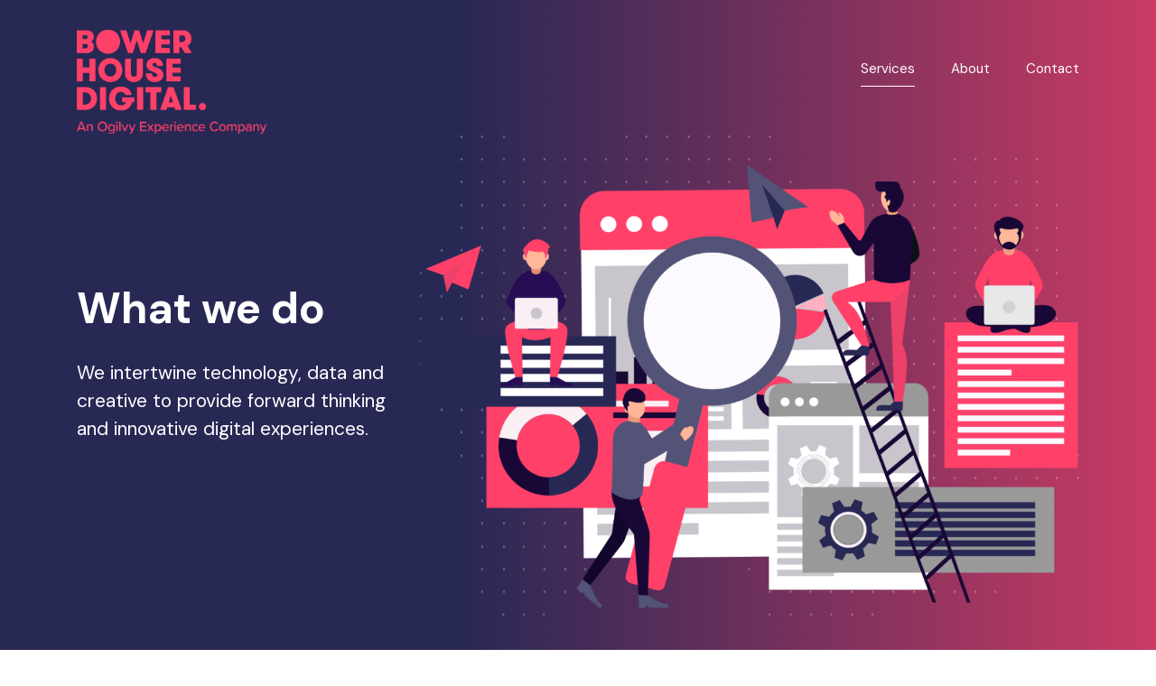

--- FILE ---
content_type: text/html
request_url: https://bowerhousedigital.com.au/services
body_size: 28564
content:
<!doctype html>
<html lang="en">
  <head>
    <!-- Required meta tags -->
    <meta charset="utf-8" />
    <META HTTP-EQUIV="Content-type" CONTENT="text/html; charset=UTF-8">
    <meta name="viewport" content="width=device-width, initial-scale=1, shrink-to-fit=no"/>
    <meta name="csrf-token" content="xXqYU90hfLuwtrY6ML85oDdfoWHcx0s1Aqfh7zK8">

    <!-- Bootstrap CSS -->
    <link rel="stylesheet" href="https://stackpath.bootstrapcdn.com/bootstrap/4.5.2/css/bootstrap.min.css" integrity="sha384-JcKb8q3iqJ61gNV9KGb8thSsNjpSL0n8PARn9HuZOnIxN0hoP+VmmDGMN5t9UJ0Z" crossorigin="anonymous" />
    <link rel="stylesheet" href="https://cdnjs.cloudflare.com/ajax/libs/font-awesome/4.7.0/css/font-awesome.min.css">
    <link rel="icon" href="images/fav-icon.png" type="image/gif" sizes="16x16">
     <link rel="stylesheet" href="css/style.css" />
     <link rel="stylesheet" href="css/responsive.css" />
    <link href="https://fonts.googleapis.com/css2?family=DM+Sans:wght@400;500;700&display=swap" rel="stylesheet" />
     <!-- Global site tag (gtag.js) - Google Analytics -->
<script async src="https://www.googletagmanager.com/gtag/js?id=UA-48306173-1"></script>
<script>
  window.dataLayer = window.dataLayer || [];
  function gtag(){dataLayer.push(arguments);}
  gtag('js', new Date());

  gtag('config', 'UA-48306173-1');
</script>
    <title>Services</title>
  </head>
  <body>
    <header>
      <nav class="navbar navbar-expand-lg navbar-dark">
        <div class="container">
          <a class="navbar-brand" href="/"><img src="images/logo.png"></a>
          <button type="button" class="navbar-toggler" data-toggle="collapse" data-target="#navbarCollapse">
              <span class="navbar-toggler-icon"></span>
          </button>

          <div class="collapse navbar-collapse justify-content-between" id="navbarCollapse">
              <ul class="navbar-nav ml-auto">
                  <li class="nav-item dropdown">
                      <a href="services" class="nav-link dropdown-toggle active-menu">Services </a><span class="mb_click"></span>
                      <div class="dropdown-menu">
                        <div class="col-menu-row">
                        <div class="col-4-menu">
                            <h5>Campaign</h5>
                          <span><a href="creative-and-design" class="dropdown-item ">Creative</a></span>
                          <span><a href="production" class="dropdown-item ">Production</a></span>
                          <span><a href="deployment" class="dropdown-item ">Deployment</a></span>
                          <span><a href="reporting" class="dropdown-item ">Reporting</a></span>
                          <span><a href="personalisation" class="dropdown-item ">Personalisation</a></span>
                          <span><a href="managed-service" class="dropdown-item ">Managed Services</a></span>
                        </div>
                        <div class="col-4-menu">
                            <h5>Technical</h5>
                          <span><a href="implementations" class="dropdown-item ">Implementation</a></span>
                          <span><a href="integrations" class="dropdown-item ">Integrations</a></span>
                          <span><a href="marketing-automation" class="dropdown-item ">Marketing Automation</a></span>
                          <span><a href="services#" class="dropdown-item">Single View of<br/> Customer</a></span>
                          <span><a href="personalisation-tech" class="dropdown-item ">Personalisation</a></span>
                          <span><a href="segmentation" class="dropdown-item ">Segmentation</a></span>
                        </div>
                        <div class="col-4-menu">
                            <h5>Strategic</h5>
                          <span><a href="omnichannel-strategy" class="dropdown-item ">Omnichannel Strategy</a></span>
                          <span><a href="orchestration" class="dropdown-item ">Orchestration</a></span>
                          <span><a href="conversion-rate-optimisation" class="dropdown-item ">Conversion Rate<br/> Optimisation</a></span>
                          <span><a href="personalisation-stat" class="dropdown-item ">Personalisation</a></span>
                          <span><a href="technology-roadmap" class="dropdown-item ">Technology Roadmap</a></span>
                          <span><a href="training" class="dropdown-item ">Training</a></span>
                          <span><a href="insights" class="dropdown-item ">Insights</a></span>
                        </div>
                      </div>
                      </div>
                  </li>
                    
                    <li class="nav-item">
                         <a href="about" class="nav-item nav-link ">About</a>
                    </li>
                    <li class="nav-item">
                         <a href="contact" class="nav-item nav-link ">Contact</a>
                    </li>
                 
              </ul>
          </div>
        </div>
      </nav>

    </header><!-- /--***Header End***--/ -->

    
<div class="section-banner">
      <div class="container">
        <div class="row align-items-center">
          <div class="col-md-4">
            <h1 class="m-0">What we do</h1>
            <p>We intertwine technology,
data and creative to provide
forward thinking and
innovative digital
experiences.
</p>
            
          </div>
          <div class="col-md-8">
            <img src="./content/2020/09/header-home-1200x874.png" class="w-100">
          </div>
        </div><!-- /--***ROW End***--/ -->
      </div>
    </div>

    <div class="content-section">
      <div class="section-all">        
          <div class="navigation-service">
            <div class="container">
              <ul>
                <li><a class="campaign-btn active">Campaign</a></li>
                <li><a class="technical-btn">Technical</a></li>
                <li><a class="strategic-btn">Strategic</a></li>
              </ul>
            </div>
          </div>

          <div id="section-campaign" class="mt-70">
            <div class="container">
              <h2 class="all-tittle text-blue mb-4 text-center">Campaign</h2>
              <p class="text-center">The design, build and deployment of omni-channel campaigns.</p>
                       
            <div class="row">
                <div class="col-sm-6 col-md-4">
					<a href="creative-and-design">
						<div class="blocks-sec">
							<div class="d-flex align-items-center">
								<img src="./content/2020/09/home-creative.png">
								<h4>Creative &amp; Design</h4>
							</div>
							<p>Utilise our creative team’s thorough understanding of each channel to deliver beautiful creative for web, landing page, email, push and direct mail channels.</p>
<p>With extensive experience in the strengths, weaknesses and roles of each channel, we deliver high-quality creative assets with speed and efficiency.</p>

						<a href="creative-and-design" class="more-text">More info</a>
						</div>
					</a>
                </div>

                <div class="col-sm-6 col-md-4">
					<a href="production">
						<div class="blocks-sec">
							<div class="d-flex align-items-center">
									<img src="./content/2020/09/home-production.png">
									<h4>Production</h4>
							</div>
							<p>Our expert production team will ensure your digital assets are flawlessly delivered on time, channel optimised and render-tested.</p>
<p>We have expertise in building highly automated production processes. This allows us to produce digital assets at high volume and enables highly complex personalisation.</p>

							<a href="production" class="more-text">More info</a>
						</div>
					</a>
                </div>

                <div class="col-sm-6 col-md-4">
					<a href="deployment">
						<div class="blocks-sec">
							<div class="d-flex align-items-center">
								<img src="./content/2020/09/home-deployment.png">
								<h4>Deployment</h4>
							</div>
							<p>Allow our highly trained campaign services team to safely deploy your multi-channel journeys, emails, SMS, and push notifications.</p>
<p>We are a trusted pair of hands, with custom tools, checklists and processes to ensure deployment is seamless and flawless. We are your trusted partner &#8211; every time.</p>

							<a href="deployment" class="more-text">More info</a>
						</div>
					</a>
                </div>

                <div class="col-sm-6 col-md-4">
					<a href="reporting">
						<div class="blocks-sec">
							<div class="d-flex align-items-center">
								<img src="./content/2020/09/home-reporting.png">
								<h4>Reporting</h4>
							</div>
							<p>We provide you with insights, recommendations, automated reports and visual dashboards on the key metrics of your<br />
campaigns.</p>
<p>We look at what works and what doesn&#8217;t, adjusting copy, content, creative and segmentation according to the report findings.</p>

							<a href="reporting" class="more-text">More info</a>
						</div>
					</a>
                </div>

                <div class="col-sm-6 col-md-4">
					<a href="personalisation">
                  <div class="blocks-sec">
                  <div class="d-flex align-items-center">
                    <img src="./content/2020/09/home-personalisation.png">
                    <h4>Personalisation</h4>
                  </div>
                  <p>We help enable all digital channels to deliver a tailored experience based on a customer&#8217;s interactions, intent, behaviour and<br />
demographics.</p>
<p>This includes workshops to help define your personalisation strategy, ensuring channel unification and iteratively delivering value from your digital assets.</p>

                    <a href="personalisation" class="more-text">More info</a>
                  </div>
					</a>
                </div>

                <div class="col-sm-6 col-md-4">
					<a href="managed-service">
                  <div class="blocks-sec">
                  <div class="d-flex align-items-center">
                    <img src="./content/2020/09/home-managed.png">
                    <h4>Managed Service</h4>
                  </div>
                  <p>By providing you with a fully managed technology service, we help you to concentrate on running your business, not your tech.</p>
<p>Our team will ensure your technology is well maintained, updated regularly, safe and operating efficiently &#8211; reducing<br />
your costs significantly.</p>

                    <a href="managed-service" class="more-text">More info</a>
                  </div>
				  </a>
                </div>                

              </div>
            </div>
            </div><!-- /--***Section ID END***--/ -->

            <div id="section-technical" class="mt-70">
            <div class="container">
              <h2 class="all-tittle text-blue mb-4 text-center">Technical</h2>
              <p class="text-center">Implementation, solution design, development services and enrichment of Marketing Technology.</p>
                       
            <div class="row">
                <div class="col-sm-6 col-md-4">
				<a href="implementations">
                  <div class="blocks-sec">
                  <div class="d-flex align-items-center">
                    <img src="./content/2020/09/home-implementation.png">
                    <h4>Implementations</h4>
                  </div>
                    <p>Our experienced team scopes, designs and delivers a fully integrated Marketing and CRM technology using our bespoke<br />
implementation programme.</p>
<p>We ensure your Marketing Technology is enabled and integrated with your organisation&#8217;s<br />
technical architecture and execute the necessary change management, so it is seamlessly adopted.</p>

                    <a href="implementations" class="more-text">More info</a>
                  </div>
				  </a>
                </div>

                <div class="col-sm-6 col-md-4">
				<a href="integrations">
                  <div class="blocks-sec">
                  <div class="d-flex align-items-center">
                    <img src="./content/2020/10/home-intergrations-e1602236596143.png">
                    <h4>Integrations</h4>
                  </div>
                    <p>Enrich your Marketing Technology stack with the integration of online and offline data to enable better decisions.</p>
<p>We help integrate key business applications and processes into your technology to ensure your Marketing Technology operates effectively in your organisation&#8217;s IT Infrastructure.</p>

                    <a href="integrations" class="more-text">More info</a>
                  </div>
				  </a>
                </div>

                <div class="col-sm-6 col-md-4">
				<a href="marketing-automation">
                  <div class="blocks-sec">
                  <div class="d-flex align-items-center">
                    <img src="./content/2020/09/home-marketing.png">
                    <h4>Marketing Automation</h4>
                  </div>
                    <p>We scope, design, and deliver automated marketing campaigns, activities and processes across multiple channels using Marketing Automation.</p>
<p>Our certified experts in Salesforce and Adobe Marketing Clouds helps your business maximise the potential of passive revenue from marketing automation.</p>

                    <a href="marketing-automation" class="more-text">More info</a>
                  </div>
				  </a>
                </div>

                <div class="col-sm-6 col-md-4">
				<a href="services#">
                  <div class="blocks-sec">
                  <div class="d-flex align-items-center">
                    <img src="images/home-single-view.png">
                    <h4>Single View of<br/> customer</h4>
                  </div>
                    <p>Unlock the value of your technology by building a single view of the customer to enable your tech and resolve disparate data issues.</p>
                    <p>Organisations with disparate data sources who lack a single view of customers are unable to unlock the value of their marketing technology stack. Solving this issue is a unique and complex challenge which we have provided to multiple enterprise clients. </p>
                    <a href="services#" class="more-text">More info</a>
                  </div>
				  </a>
                </div>

                <div class="col-sm-6 col-md-4">
				<a href="personalisation-tech">
                  <div class="blocks-sec">
                  <div class="d-flex align-items-center">
                    <img src="./content/2020/09/home-personalisation.png">
                    <h4>Personalisation</h4>
                  </div>
                    <p>We help enable all digital channels to deliver a tailored experience based on a customer&#8217;s interactions, intent, behaviour and demographics.</p>
<p>This includes workshops to help define your personalisation strategy, ensuring channel unification and iteratively delivering value from your digital assets.</p>

                    <a href="personalisation-tech" class="more-text">More info</a>
                  </div>
				  </a>
                </div>

                <div class="col-sm-6 col-md-4">
				<a href="segmentation">
                  <div class="blocks-sec">
                  <div class="d-flex align-items-center">
                    <img src="./content/2020/09/home-segmentation.png">
                    <h4>Segmentation</h4>
                  </div>
                    <p>By utilising behavioural and intent data to create audiences, segmentation and propensity models, we help you increase<br />
personalisation and conversion.</p>
<p>Helping drive better business outcomes through the use of data and segmentation will increase conversion and improve customer experience.</p>

                    <a href="segmentation" class="more-text">More info</a>
                  </div>
				  </a>
                </div>                

              </div>
            </div>
            </div><!-- /--***Section ID END***--/ -->


            <div id="section-strategic" class="mt-70">
            <div class="container">
              <h2 class="all-tittle text-blue mb-4 text-center">Strategic</h2>
              <p class="text-center">Campaign, channel, orchestration, optimisation and technology strategy.  </p>
                       
            <div class="row">
                <div class="col-sm-6 col-md-4">
					<a href="omnichannel-strategy">
                  <div class="blocks-sec">
                  <div class="d-flex align-items-center">
                    <img src="./content/2020/09/home-omnichannel.png">
                    <h4>Omnichannel Strategy</h4>
                  </div>
                    <p>We help define and implement your omni-channel strategy to ensure a unified and holistic customer experience across all<br />
digital channels.</p>
<p>By delivering customer-centric omni-channel strategies to create a consistent experience across all channels, we ensure a seamless digital experience for your customer.</p>

                    <a href="omnichannel-strategy" class="more-text">More info</a>
                  </div>
				  </a>
                </div>

                <div class="col-sm-6 col-md-4">
					<a href="orchestration">
                  <div class="blocks-sec">
                  <div class="d-flex align-items-center">
                    <img src="./content/2020/09/home-orchestration.png">
                    <h4>Orchestration</h4>
                  </div>
                    <p>Together we define and orchestrate your customer contact strategy across all channels &#8211; including the next best campaign, offer, action, CTA and content.</p>
<p>Through orchestrating your customer interactions intelligently and consistently across all channels, we ensure the right message gets to the right customer at the right time.</p>

                    <a href="orchestration" class="more-text">More info</a>
                  </div>
				  </a>
                </div>

                <div class="col-sm-6 col-md-4">
					<a href="conversion-rate-optimisation">
                  <div class="blocks-sec">
                  <div class="d-flex align-items-center">
                    <img src="./content/2020/09/home-cro.png">
                    <h4>Conversion Rate Optimisation</h4>
                  </div>
                    <p>Our skilled CRO team will plan and execute your CRO strategy &#8211; including testing plans, development, result analysis and<br />
providing incremental value.</p>
<p>With expert Optimisation Consultants leading multidisciplinary teams of UX Designers, Developers, Marketers and Analysts, we help you get the most out of your Digital Assets.</p>

                    <a href="conversion-rate-optimisation" class="more-text">More info</a>
                  </div>
				  </a>
                </div>

                <div class="col-sm-6 col-md-4">
					<a href="personalisation-stat">
                  <div class="blocks-sec">
                  <div class="d-flex align-items-center">
                    <img src="./content/2020/09/home-personalisation.png">
                    <h4>Strategic Personalisation</h4>
                  </div>
                    <p>We will help enable all digital channels to deliver a tailored experience based on a customer&#8217;s interactions, intent, behaviour and demographics.</p>
<p>This includes workshops to help define your personalisation strategy, ensuring channel unification and iteratively delivering value from your digital assets.</p>

                    <a href="personalisation-stat" class="more-text">More info</a>
                  </div>
				  </a>
                </div>

                <div class="col-sm-6 col-md-4">
					<a href="technology-roadmap">
                  <div class="blocks-sec">
                  <div class="d-flex align-items-center">
                    <img src="./content/2020/09/home-roadmap.png">
                    <h4>Technology Roadmap</h4>
                  </div>
                    <p>We provide organisations with an actionable technology roadmap, prioritising the projects required to release value from<br />
existing technology and unlocking new opportunities.</p>
<p>Our roadmap sessions deliver a short, mid and long term delivery path for projects required to drive value, and the use cases unlocked from your technology.</p>

                    <a href="technology-roadmap" class="more-text">More info</a>
                  </div>
				  </a>
                </div>

                <div class="col-sm-6 col-md-4">
					<a href="training">
                  <div class="blocks-sec">
                  <div class="d-flex align-items-center">
                    <img src="./content/2020/09/home-training.png">
                    <h4>Training</h4>
                  </div>
                    <p>Our team designs and delivers bespoke training curriculums for your organisation &#8211; specific to technology, setup and staff skill set.</p>
<p>With customised training programmes and change management approaches, we ensure your technology is successfully adopted. Our goal is to enable your internal digital transformation.</p>

                    <a href="training" class="more-text">More info</a>
                  </div>
				  </a>
                </div>

                <div class="col-sm-6 col-md-4">
					<a href="insights">
                  <div class="blocks-sec">
                  <div class="d-flex align-items-center">
                    <img src="./content/2020/09/home-insights.png">
                    <h4>Insights</h4>
                  </div>
                    <p>We cut through the noise and provide you with key insights and actionable recommendations from your data.</p>
<p>By ensuring the data you need is accurate, available and can be effortlessly interrogated by key business users, we help you<br />
drive insight and better business outcomes.</p>

                    <a href="insights" class="more-text">More info</a>
                  </div>
				  </a>
                </div>                

              </div>
            </div>
            </div><!-- /--***Section ID END***--/ -->

          </div><!-- /--***Section End***--/ -->


          <div class="section-all p-24 text-center py-100 bg-gray">
            <div class="container">
              <p class="text-gray">Got questions? Ask away! We&#039;d love to help out. </p>
              <a href="contact" class="btn-learn-more text-center btn-blue mt-3 mb-w100">Contact Us</a>
            </div>
          </div><!-- /--***Section End***--/ -->
      </div>



    <footer class="bg-blue">
      <div class="container">
        <div class="row">
          <div class="col-sm-6">
            <div class="footer-logo">
              <a class="navbar-brand" href="/"><img src="images/logo.png"></a>
            </div>
            
          </div>
          <div class="col-sm-3">
            <div class="footer-colm footer-contact">
              <ul>
                <li>
                  <p class="p-16 text-white"><strong>Melbourne</strong><br/>
                    L1, 188 Gertrude Street,<br/>
                    Fitzroy VIC 3065
                  </p>
                </li>
                <!-- <li>
                  <p class="p-16 text-white"><strong>Sydney</strong><br/>
                    8/21 Sydney Road<br/>
                    Manly NSW 2095
                  </p>
                </li> -->
                <li><p><a href="cdn-cgi/l/email-protection#18707d747477587a776f7d6a70776d6b7d7c717f716c7974367b777536796d" class="p-16 text-white"><span class="__cf_email__" data-cfemail="29414c454546694b465e4c5b41465c5a4c4d404e405d4845074a464407485c">[email&#160;protected]</span></a></p></li>
                <li><p><a href="tel:0401852634" class="p-16 text-white" target="blank">0401 852 634</a></p></li>
                <li><p><a href="https://www.linkedin.com/company/bower-house-digital/" class="p-16 text-white" target="blank"><i class="fa fa-linkedin" aria-hidden="true"></i></a></p></li>
              </ul>
            </div>
          </div>
          <div class="col-sm-3">
            <div class="footer-colm">
              <ul>
                <li><p><a class="p-16 text-white" href="/">Home</a></p></li>
                <li><p><a class="p-16 text-white" href="services">Service</a></p></li>
                
                <li><p><a class="p-16 text-white" href="about">About</a></p></li>
                <li><p><a class="p-16 text-white" href="https://www.wpp.com/privacy-policy">Privacy Policy</a></p></li>
                <li><p><a class="p-16 text-white" href="contact">Contact</a></p></li>
              </ul>
            </div>
          </div>
          <div class="col-sm-12">
            <div class="copyright">
              <p class="text-white">© 2025 Bower House Digital<br/>
                  Made with love in Melbourne by the Bower Team</p>
            </div>
          </div>
        </div>
      </div>
    </footer>


    <!-- Optional JavaScript -->
    <!-- jQuery first, then Popper.js, then Bootstrap JS -->
    <script data-cfasync="false" src="cdn-cgi/scripts/5c5dd728/cloudflare-static/email-decode.min.js"></script><script src="https://ajax.googleapis.com/ajax/libs/jquery/1.12.4/jquery.min.js"></script>
    <script src="https://cdn.jsdelivr.net/npm/popper.js@1.16.1/dist/umd/popper.min.js" integrity="sha384-9/reFTGAW83EW2RDu2S0VKaIzap3H66lZH81PoYlFhbGU+6BZp6G7niu735Sk7lN" crossorigin="anonymous"></script>
    <script src="https://stackpath.bootstrapcdn.com/bootstrap/4.5.2/js/bootstrap.min.js" integrity="sha384-B4gt1jrGC7Jh4AgTPSdUtOBvfO8shuf57BaghqFfPlYxofvL8/KUEfYiJOMMV+rV" crossorigin="anonymous"></script>
    
    <script>
    jQuery(document).ready(function(){
        jQuery(".campaign-btn").click(function (){
          jQuery(this).addClass('active');
        	jQuery(".technical-btn, .strategic-btn").removeClass('active');
            jQuery('html, body').animate({
                  scrollTop: jQuery("#section-campaign").offset().top -80
            }, 200);
        });

        jQuery(".technical-btn").click(function (){
        	jQuery(this).addClass('active');
        	jQuery(".campaign-btn, .strategic-btn").removeClass('active');
            jQuery('html, body').animate({
                  scrollTop: jQuery("#section-technical").offset().top -80
            }, 200);
        });

        jQuery(".strategic-btn").click(function (){
        	jQuery(this).addClass('active');
        	jQuery(".technical-btn, .campaign-btn").removeClass('active');
            jQuery('html, body').animate({
                  scrollTop: jQuery("#section-strategic").offset().top -80
            }, 200);
        });

    });
</script>
<script type="text/javascript">
  $(window).scroll(function() {    
    var scroll = $(window).scrollTop();

    if(scroll >= 900) {
        $(".navigation-service").addClass("nav_fixed");
    } else {
        $(".navigation-service").removeClass("nav_fixed");
    }
});


 var urlink = window.location.href;
 var url = urlink.split("#");
 if(url[1]=='section-campaign') { 
     jQuery(".campaign-btn").addClass('active');
     jQuery(".technical-btn, .strategic-btn").removeClass('active');
     jQuery('html, body').animate({
                  scrollTop: jQuery("#section-campaign").offset().top -80
            }, 200);
   }
   if(url[1]=='section-technical') {  
    jQuery(".technical-btn").addClass('active');
     jQuery(".campaign-btn, .strategic-btn").removeClass('active');
      jQuery('html, body').animate({
                  scrollTop: jQuery("#section-technical").offset().top -80
            }, 200);
   }
   
   if(url[1]=='section-strategic') { 
     jQuery(".strategic-btn").addClass('active');
     jQuery(".campaign-btn, .technical-btn").removeClass('active');
      jQuery('html, body').animate({
                  scrollTop: jQuery("#section-strategic").offset().top -80
            }, 200);
   }

</script>
    
    <script>
      jQuery(document).ready(function(){
        jQuery(".mb_click").click(function(){
          jQuery(".dropdown-menu").toggle();
        });
      });
    </script>
    <script type="text/javascript">
  $(window).scroll(function() {    
    var navscroll = $(window).scrollTop();

    if(navscroll >= 200) {
        $(".navbar").addClass("mainav_fixed");
    } else {
        $(".navbar").removeClass("mainav_fixed");
    }
});
</script>
  </body>
</html>


--- FILE ---
content_type: text/css
request_url: https://bowerhousedigital.com.au/css/style.css
body_size: 17867
content:
body{
    margin: o auto;
    font-family: 'DM Sans', sans-serif;
}
html {
  scroll-behavior: smooth;
}
a:hover, a:focus{
    text-decoration: none;
}
button:hover, button:focus{
    -webkit-box-shadow: none;
            box-shadow: none;
    outline: none;
}
.text-blue{
    color: #282855
}
.text-white{
    color: #fff;
}
.text-gray{
    color: #5A5A5A;
}
.bg-blue{
    background-color: #282855;
}
.bg-pink{
    background-color: #FF4169;
}
.bg-gray{
    background-color: #F8F8F8;
}
.py-100{
    padding-top: 100px;
    padding-bottom: 100px;
}
.p-16{
    font-size: 16px;
}
.p-18{
    font-size: 18px;
}
.mt-85{
    margin-top: 85px;
}
.mt-70{
    margin-top: 70px;
}
.mb-80{
    margin-bottom: 80px;
}
.pink-btn{
	background: #FF4169;
	color: #ffff;
	-webkit-transition: 0.8s;
    -o-transition: 0.8s;
    transition: 0.8s;
}
.pink-btn:hover, .pink-btn:focus{
	color: #fff;
    background-color: #FF7290;
}
.btn-white{
	background-color: #fff;
	color: #282855;
	-webkit-transition: 0.8s;
    -o-transition: 0.8s;
    transition: 0.8s;
}
.btn-white:focus, .btn-white:hover{
    color: #282855;
    background-color: #F8F8F8;
}
.btn-blue{
    background-color: #282855;
    color: #fff;
    -webkit-transition: 0.8s;
    -o-transition: 0.8s;
    transition: 0.8s;
}
.btn-blue:focus, .btn-blue:hover{
    background-color: #4E4E72;
    color: #fff;
}
.p-24 p{
    font-size: 24px;
}
nav.navbar {
    position: fixed;
    top: 0;
    width: 100%;
    z-index: 2;
    transition: 0.5s;
}
nav.mainav_fixed {
    padding-top: 0px;
    padding-bottom: 0px;
    background: rgb(40,40,85, 0.9);
}
.mainav_fixed a.navbar-brand img {
    max-width: 110px;
    padding: 8px 0px;
}
.mb_click{
    display: none;
}
a.nav-link.dropdown-toggle:after{
    display: none;
}
header .navbar-nav .dropdown-menu {
    background: transparent;
    border: none;
} 
li.nav-item.dropdown:hover, li.nav-item.dropdown:focus, .dropdown-toggle:hover, .dropdown-toggle:focus{
    border: none;
    outline: none;
}
ul.navbar-nav .nav-item {
    margin-left: 20px;
}
header .dropdown-menu {
    width: 650px;
    left: auto!important;
    right: -290px!important;
    margin-left: auto;
    margin-right: auto;
    float: left;
    padding: 10px 0px;
    margin-top: 0px;
}
header .col-menu-row {
    display: flex;
    padding: 20px 25px;
    background: rgba(40,40,85,0.95);
    position: relative;
}
header .col-menu-row:before {
    content: '';
    border-top: .6em solid rgba(40,40,85,0.95);
    border-right: .5em solid transparent;
    border-bottom: 0;
    border-left: .5em solid transparent;
    position: absolute;
    top: -9px;
    left: 50%;
    transform: rotate(180deg);
}
header .dropdown-menu .col-4-menu{
    width: 33.3%;
}
header .dropdown-menu .col-4-menu h5{
    font-size: 15px;
    font-weight: bold;
    color: #fff;
    margin-bottom: 12px;
}
header .dropdown-menu .col-4-menu a {
    font-size: 15px;
    padding: 0px 0px;
    /*margin-bottom: 12px;*/
    transition: 0.5s;
	width: auto;
    display: inline-block;
}
header .dropdown-menu .col-4-menu a:hover, header .dropdown-menu .col-4-menu a:focus {
    color: #FF4169!important;
}
header .dropdown-menu .col-4-menu a:hover, header .dropdown-menu .col-4-menu a:focus{
    background-color: transparent;
}
header .dropdown-menu .col-4-menu a:last-child{
    margin-bottom: 0px;
}
.navbar-nav li a{
    font-size: 15px;
    color: #fff!important;
    padding-left: 0px!important;
    padding-right: 0px!important;
}
.navbar-nav li .active-menu{
    border-bottom: 1px solid #fff!important;
}
a.navbar-brand img {
    max-width: 210px;
    padding: 20px 0px;
    transition: 0.5s;
}

.section-banner h1{
    font-size: 48px;
    font-weight: bold;
}
.section-banner p{
    font-size: 21px;
    margin: 28px 0px;
}
.btn-learn-more {
    font-size: 18px;
    width: 250px;
    line-height: 50px;
    height: 50px;
    display: inline-block;
    border-radius: 40px;
}

.section-banner {
  /*background-image: linear-gradient(#FF4169, #282855);*/
 
}
.section-banner {
    padding-top: 150px;
    padding-bottom: 40px;
      background-image: -webkit-gradient(linear, left top, right top, color-stop(40%, rgba(40, 40, 85)), color-stop(120%, rgba(255, 65, 105)));
 background-image: -o-linear-gradient(left, rgba(40, 40, 85) 40%, rgba(255, 65, 105) 120%);
 background-image: linear-gradient(to right, rgba(40, 40, 85) 40%, rgba(255, 65, 105) 120%);
    background-color: #282855;
    color: #fff;
}
.banner-short{
    padding-bottom: 65px;
}

/***********************/
.section-all{
    margin-top: 80px;
}
.p-20 p{
    font-size: 20px;
    -webkit-transition: 0.5s;
    -o-transition: 0.5s;
    transition: 0.5s;
    font-weight: 400;
}
.all-tittle{
    font-size: 36px;
    font-weight: bold;
}
.trans-section{
    background-color: #fff;
    padding: 40px 20px 70px;
    border-radius: 10px;
    -webkit-box-shadow: 1px 0px 8px rgba(0,0,0,0.2);
    box-shadow: 1px 0px 8px rgba(0,0,0,0.2);
    -webkit-transition: 0.5s;
    -o-transition: 0.5s;
    transition: 0.5s;
}
.trans-section:hover{
    cursor: pointer;
}
.trans-section:hover  h4, .trans-section:hover p, .trans-section:hover a{
    color: #fff!important;
}
.trans-section h4{
    margin: 42px 0 24px;
    -webkit-transition: 0.5s;
    -o-transition: 0.5s;
    transition: 0.5s;
    font-size: 30px;
}
.trans-section img {
    max-width: 140px;
}
.more-text, .more-text:hover, .more-text:focus{
    color: #5A5A5A;
    text-decoration: underline;
    -webkit-transition: 0.5s;
    -o-transition: 0.5s;
    transition: 0.5s;
}
.post-section {
    background: #fff;
    -webkit-box-shadow: 1px 0px 8px rgba(0,0,0,0.2);
            box-shadow: 1px 0px 8px rgba(0,0,0,0.2);
    border-radius: 10px;
}
.post-text{
    padding: 30px
}
.btn-learn-more-big{
    height: 50px;
    border-radius: 40px;
    width: 340px;
    display: inline-block;
    line-height: 50px;
}
.tab-content iframe{
    width: 100%;
}
.form-section .form-control {
    background: #F8F8F8;
    border: none;
    height: 60px;
    padding: 10px 15px;
    color: #5A5A5A;
    font-size: 16px;
    font-style: italic;
    border-radius: 6px;
}
.form-section textarea.form-control {
    height: 280px;
    padding: 18px 15px;
    color: #5A5A5A;
    font-size: 16px;
    font-style: italic;
    border-radius: 6px;
}
.form-section .form-control:focus{
    outline: none;
    -webkit-box-shadow: none;
            box-shadow: none;
}
.last-section{
    margin-bottom: 80px;
}
button.btn.btn-submit {
    width: 280px;
    margin-left: auto;
    height: 50px;
    line-height: 32px;
    font-size: 18px;
    border-radius: 40px;
    -webkit-transition: 0.8s;
    -o-transition: 0.8s;
    transition: 0.8s;
}
.map-tabs li {
    width: 50%;
    display: inline-block;
}
.map-tabs li a{
    color: #5A5A5A;
    font-size: 16px;
}
.map-tabs .nav-tabs{
    border-bottom: none;
}
.form-btn img {
    max-width: 200px;
}
.form-btn{
    margin-top: 30px;
}
.tab-part.map-tabs {
    margin-top: 20px;
}
/***********/
footer {
    padding: 60px 0px;
}
.footer-logo img {
    max-width: 120px;
}
.footer-colm li{
    list-style: none;
}
.footer-colm ul{
    margin: 0px;
    padding: 0px;
}
.footer-contact a, .footer-contact a:hover, .footer-contact a:focus{
    text-decoration: underline;
}
.copyright{
    position: absolute;
    bottom: -10px;
}
.copyright p{
    font-size: 10px;
}

.sweep-to-bottom, .sweep-to-top{
  position: relative;
  -webkit-transform: translateZ(0);
  transform: translateZ(0);
  -webkit-transition: color 1000ms;
  -o-transition: color 1000ms;
  transition: color 1000ms;
  border-radius: 10px;
}
 .sweep-to-bottom:before{
    content: "";
    position: absolute;
    z-index: -1;
    top: 0;
    left: 0;
    right: 0;
    bottom: 0;
    background: #FF4169;
    -webkit-transform: scaleY(0);
    -ms-transform: scaleY(0);
        transform: scaleY(0);
    -webkit-transform-origin: 50% 0%;
    -ms-transform-origin: 50% 0%;
        transform-origin: 50% 0%;
    -webkit-transition-property: transform;
    -webkit-transition-property: -webkit-transform;
    transition-property: -webkit-transform;
    -o-transition-property: transform;
    transition-property: transform;
    transition-property: transform, -webkit-transform;
    -webkit-transition: 300ms ease-out;
    -o-transition: 300ms ease-out;
    transition: 300ms ease-out;
    border-radius: 10px;
}
.sweep-to-bottom:hover:before, .sweep-to-top:hover:before{
    -webkit-transform: scaleY(1);
    -ms-transform: scaleY(1);
        transform: scaleY(1);
}
.sweep-to-top:before{
    content: "";
    position: absolute;
    z-index: -1;
    top: 0;
    left: 0;
    right: 0;
    bottom: 0;
    background: #FF4169;
    -webkit-transform: scaleY(0);
    -ms-transform: scaleY(0);
        transform: scaleY(0);
    -webkit-transform-origin: 50% 100%;
    -ms-transform-origin: 50% 100%;
        transform-origin: 50% 100%;
    -webkit-transition-property: transform;
    -webkit-transition-property: -webkit-transform;
    transition-property: -webkit-transform;
    -o-transition-property: transform;
    transition-property: transform;
    transition-property: transform, -webkit-transform;
    -webkit-transition: 300ms ease-out;
    -o-transition: 300ms ease-out;
    transition: 300ms ease-out;
    border-radius: 10px;
}
/********Shuffel*********/
/* default styles so shuffle doesn't have to set them (it will if they're missing) */
.my-shuffle {
  position: relative;
  overflow: hidden;
}

/* Make vertical gutters the same as the horizontal ones */
.image-item {
  margin-bottom: 30px;
}

/* Ensure images take up the same space when they load */
/* https://vestride.github.io/Shuffle/images */
/*.aspect {
  position: relative;
  width: 100%;
  height: 0;
  padding-bottom: 100%;
  overflow: hidden;
}*/

/*.aspect__inner {
  position: absolute;
  top: 0;
  right: 0;
  bottom: 0;
  left: 0;
}*/

/*.aspect--16x9 {
  padding-bottom: 56.25%;
}

.aspect--9x80 {
  padding-bottom: calc(112.5% + 30px);
}

.aspect--32x9 {
  padding-bottom: calc(28.125% - 8px);
}*/

/*.image-item img {
  display: block;
  width: 100%;
  max-width: none;
  height: 100%;
  object-fit: cover;
}*/
.aspect__inner img {
    max-width: 70px;
    max-height: 60px;
    margin-left: auto;
    display: block;
    margin-bottom: 15px;
}
.aspect__inner h4 {
    height: 60px;
    text-align: left;
    vertical-align: bottom;
    align-items: end;
    font-size: 24px;
    color: #282855;
    -webkit-transition: 0.4s;
    -o-transition: 0.4s;
    transition: 0.4s;
}
.aspect__inner p {
    height: 200px;
    font-size: 16px;
    margin-bottom: 0px;
    overflow: hidden;
    -webkit-transition: 0.4s;
    -o-transition: 0.4s;
    transition: 0.4s;
}

.ttl {
    display: flex;
}
.aspect{
    height: 380px;
    background: #F8F8F8;
    padding: 20px;
    border-radius: 6px;
    box-shadow: 0px 1px 4px 1px rgba(0,0,0,0.1);
    -webkit-transition: 0.4s;
    -o-transition: 0.4s;
    transition: 0.4s;
}
.aspect:hover{
	background-color: #FF4169;
	cursor: pointer;
}
.aspect:hover h4, .aspect:hover p{
	color: #fff;
}
.filter-full {
    width: 100%;
    display: block;
    text-align: center;
    margin-bottom: 60px;
}
.filter-full label.btn {
    font-size: 24px;
    color: #282855;
    border-bottom: 2px solid #fff;
    border-radius: 0px;
    padding-bottom: 0px;
    padding: 0px;
    margin: 0 38px;
}
.filter-full label.btn.focus, .filter-full label.btn:focus{
	outline: none;
	box-shadow: none!important;
}
.filter-full label.btn.active{
	border-bottom: 2px solid #282855;
}
/*********Service-page*********/
.navigation-service ul {
    margin: 0px;
    padding: 0px;
    text-align: center;
}
.navigation-service ul li {
    display: inline-block;
    border-bottom: 2px solid #fff;
    margin: 0 38px;
}
.navigation-service ul li a{
     font-size: 24px;
    color: #282855;
    cursor: pointer;
    border-bottom: 2px solid transparent;
    padding-bottom: 4px;
}
.navigation-service ul li a.active {
    border-color: #282855;
}
.blocks-sec img {
    max-width: 80px;
    max-height: 70px;
    margin-right: 18px;
}
.blocks-sec h4 {
    font-size: 24px;
    color: #282855;
    margin: 0px;
    -webkit-transition: 0.8s;
    -o-transition: 0.8s;
    transition: 0.8s;
}
.blocks-sec {
    background: #F8F8F8;
    padding: 30px;
    border-radius: 8px;
    box-shadow: 0px 1px 4px 1px rgba(0,0,0,0.1);
    -webkit-transition: 0.8s;
    -o-transition: 0.8s;
    transition: 0.8s;
    height: 550px;
    position: relative;
    margin-top: 30px;
}
.blocks-sec:hover{
    background-color: #FF4169;
    cursor: pointer;
}
.blocks-sec:hover p, .blocks-sec:hover h4, .blocks-sec:hover a{
    color: #fff;
}
.blocks-sec .more-text{
    position: absolute;
    bottom: 30px;
    left: 30px;
}
.blocks-sec .d-flex.align-items-center {
    margin-bottom: 20px;
}
.blocks-sec p {
    font-size: 18px;
    color: #5A5A5A;
    -webkit-transition: 0.8s;
    -o-transition: 0.8s;
    transition: 0.8s;
}
/***********/
.breadcrum ul{
    padding: 0px;
    margin: 0px;
    text-align: center;
}
.breadcrum ul li{
    display: inline-block;
}
.breadcrum ul li a{
    font-size: 20px;
    color: #5A5A5A;
} 
.breadcrum ul li span{
    display: inline-block;
    margin: 0 10px;
}
.service-record {
    display: flex;
    margin-top: 40px;
    padding-right: 40px;
}
.service-record span img {
    max-width: 90px;
    margin-right: 25px;
    margin-top: -25px;
}
.service-record-con p {
    font-size: 16px;
    color: #5A5A5A;
}
.service-record-con h4 {
    color: #282855;
    font-size: 24px;
}
/**************/
.related-services img {
    max-width: 70px;
    margin-bottom: 12px;
    max-height: 70px;
}
.related-services p {
    font-size: 20px;
    height: 60px;
}
/**********/
.journal-page{
    padding-bottom: 80px;
}
.journal-page .post-section{
    margin-top: 20px;
}
.pagination ul{
    margin: 0px;
    padding: 0px;
    width: 100%;
}
.pagination ul li{
    list-style: none;
    display: block;
    width: 100%;
}
.text-area {
    position: relative;
}
.text-area span.area-text {
    position: absolute;
    bottom: 15px;
    font-style: italic;
    right: 15px;
    color: #AAAAAA;
    font-size: 9px;
}
.contact-page button.btn.btn-submit {
    margin-left: 30px;
}
.contact-page {
    width: 700px;
    margin: 0 auto;
}
.contact-page.single-page-post img {
    max-width: 100%;
}
.contactpage-map iframe{
    width: 100%;
}
.map-tabs-full li{
    width: 100%!important;
}
/**************/
.single-page-post h4{
    font-size: 30px;
    color: #282855;
}
.banner-singlepost{
    /*background-image: url(../images/journal-post-1.jpg);
    background-size: cover;
    background-repeat: no-repeat;
    background-position: 50% 50%;
    position: relative;*/
    padding-top: 0px;
    padding-bottom: 0px;
    background-image: none;
}
.banner-singlepost:before {
    position: absolute;
    top: 0;
    height: 600px;
    background-color: rgba(0,0,0,0.4);
    width: 100%;
}
/**************/
.collon{
    padding: 0 50px;
}
.collon h4 {
    font-size: 24px;
    color: #282855;
}
.collon img {
    max-width: 70px;
    margin-right: 20px;
    height: auto;
}
.about-sec-text {
    padding-left: 50px;
}
.flex-row-reverse .about-sec-text {
    padding-left: 0px;
    padding-right: 50px;
}
.py-70{
    padding-top: 70px;
    padding-bottom: 70px;
}

.form-group .error{
    color: #dc3545!important;
}
.nav_fixed .container{
    left: 0;
    position: fixed;
    right: 0;
    top: 0;
    transition: 0.4;
    background-color: #fff;
    padding: 20px 0px;
    width: 100%;
    max-width: 100%;
}
.navigation-service {
    z-index: 50;
    height: 5em;
    position: relative;
}
.journal-pagination {
    margin-top: 70px;
    padding: 0px;
}

.journal-pagination li {
    display: inline-block;
    line-height: normal;
}
.journal-pagination li a, .journal-pagination li {
    font-size: 24px;
    color: #282855;
    padding: 0 16px;
}
.journal-pagination li a {
    padding: 0px;
}
.journal-pagination li.active.my-active span{
	color: #282855;
    font-weight: 600;
}
.journal-pagination li img {
    margin: 0 14px;
}
.footer-colm li a i.fa.fa-linkedin{
    border: 2px solid #fff;
    padding: 6px 8px;
    border-radius: 5px;
}    
.newread, .newread:hover, .newread:focus {
    color: #FF4169!important;
}
.map-tabs li a strong {
    border-bottom: 1px solid transparent;
	margin-bottom: 4px;
	display: inline-block;
    line-height: 1.2;
}
.map-tabs li a.active strong {
    border-bottom: 1px solid #5A5A5A;
}
header .dropdown-menu .col-4-menu span {
    display: inline-block;
    width: 100%;
    margin-bottom: 12px;
}
.place-card.place-card-large {
    display: none!important;
}
.section-banner .btn-learn-more.btn-white:hover {
    background: #E6E6E6;
}

iframe { 
  -webkit-filter: grayscale(100%);
  -moz-filter: grayscale(100%);
  -ms-filter: grayscale(100%);
  -o-filter: grayscale(100%);
  filter: grayscale(100%);
}
.map-cover{
	background: #FF4169;
	height: 505px;
}
.map-cover iframe{
	opacity: 0.7;
}

/* custom changes */
@media (min-width: 922px) {
	.navbar-expand-lg:not(.mainav_fixed) .navbar-collapse {
		margin-bottom: 27px;
	}
}


--- FILE ---
content_type: text/css
request_url: https://bowerhousedigital.com.au/css/responsive.css
body_size: 5934
content:
@media only screen and (min-width: 991px) {
   figure.image-item.col-md-3.col-sm-6 {
        flex: 0 0 25%;
        max-width: 25%;
    } 
    .navbar-nav li:hover .dropdown-menu {
    display: block;
}
}
@media only screen and (min-width: 768px) and (max-width: 991px) {


/* rotate caret on hover */
.dropdown-menu > li > a:hover:after {
    text-decoration: underline;
    transform: rotate(-90deg);
}
figure.image-item.col-md-3{
    flex: 0 0 33.3%;
    max-width: 33.3%;
}
}

@media only screen and (max-width: 1024px) {
  	.mb-br p br{
		display: none;
	}
	.section-all {
 	   margin-top: 60px;
	}
	.py-100 {
	    padding-top: 70px;
	    padding-bottom: 70px;
	}
    .aspect__inner h4{
        font-size: 22px;
    }
    .filter-full label.btn{
        margin: 0 28px;
    }
    .filter-full {
        margin-bottom: 40px;
    }
    .blocks-sec p {
        font-size: 16px;
    }
    .blocks-sec h4{
        font-size: 22px;
    }
    header .dropdown-menu {
        right: -280px!important;
    }
    .service-record {
        padding-right: 0;
        margin-top: 30px;
    }
    .service-record span img {
        max-width: 70px;
        margin-top: -15px;
    }
    .journal-page {
       padding-bottom: 60px;
    }
    .last-section {
       margin-bottom: 60px;
    }
}

@media only screen and (max-width: 991px) {
header ul.navbar-nav {
    background: #282855;
    padding: 15px;
}
.mb_click {
    float: right;
    display: inline-block;
    position: absolute;
    right: 0;
    width: 14px;
    height: 10px;
    color: #fff;
    cursor: pointer;
    z-index: 99999;
    text-align: center;
    margin-left: .255em;
    vertical-align: .255em;
    border-top: .6em solid;
    border-right: .5em solid transparent;
    border-bottom: 0;
    border-left: .5em solid transparent;
    top: 9px;
}
a.nav-link.dropdown-toggle{
    display: inline-block;
    width: auto;
}
header ul.navbar-nav .nav-item {
    margin-left: 0;
}
.mt-85 {
    margin-top: 60px;
}
.section-banner h1 {
    font-size: 38px;
}
.trans-section {
    padding: 30px 20px 50px;
}
.aspect__inner img {
    max-width: 60px;
    max-height: 50px;
}
.all-tittle {
    font-size: 34px;
}
.p-20 p {
    font-size: 18px;
}
.aspect__inner p{
    font-size: 14px;
}
.filter-full label.btn {
    font-size: 22px;
}
.blocks-sec .d-flex.align-items-center {
    margin-bottom: 20px;
    flex-wrap: wrap;
}
.blocks-sec h4 {
    font-size: 22px;
    margin-top: 15px;
    width: 100%;
}
.blocks-sec{
    padding: 20px;
    height: 790px;
}
.contact-page {
    width: 100%;
}
.about-sec-text {
    padding-left: 0;
}
.flex-row-reverse .about-sec-text {
    padding-right: 0px;
}
.collon {
    padding: 0;
}
.collon h4 {
    font-size: 20px;
}
header ul.navbar-nav li a {
	display: inline-block;
}
}


@media only screen and (max-width: 767px) {
header .navbar-dark .navbar-toggler{
	border: none!important;
}

a.navbar-brand img {
    max-width: 120px;
    padding: 10px 0px 4px;
}
.section-banner .row{
    flex-direction: column-reverse;
}
.section-banner {
    padding-top: 110px;
    padding-bottom: 60px;
     background-image: -webkit-gradient(linear, left top, left bottom, color-stop(30%, rgba(40, 40, 85)), color-stop(100%, rgba(255, 65, 105)));
    background-image: -o-linear-gradient(top, rgba(40, 40, 85) 30%, rgba(255, 65, 105) 100%);
    background-image: linear-gradient(180deg, rgba(40, 40, 85) 30%, rgba(255, 65, 105) 100%);
}
.section-banner .row .col-sm-8{
	margin-bottom: 30px;
}
.py-100 {
    padding-top: 50px;
    padding-bottom: 50px;
}
.section-all {
    margin-top: 50px;
}
.mb-80 {
    margin-bottom: 50px;
}
.trans-section{
	margin-bottom: 20px;
}
.mt-85 {
    margin-top: 40px;
}
.about-sec{
	margin-top: 40px;
}
.mb-w100{
	width: 100%!important;
}
.post-section{
	margin-bottom: 20px;
}
.map-tabs li {
    width: 100%;
    margin-bottom: 15px;
}
.form-section {
    margin-top: 30px;
}
.d-flex.form-btn {
    flex-wrap: wrap;
    text-align: center;
}
.form-btn img {
	width: 100%;
	max-width: 100%;
    margin: 0 auto 20px;
}
button.btn.btn-submit {
    margin-right: auto;
}
.copyright {
    position: relative;
    bottom: 0;
    margin-top: 40px;
}
footer {
    padding: 30px 0px;
}
.footer-colm {
    margin-top: 30px;
}
.p-24 p {
    font-size: 22px;
}
.blocks-sec {
    height: 680px;
}
.navigation-service ul li {
    margin: 0 5px;
}
header .dropdown-menu .col-4-menu {
    width: 100%;
    margin-bottom: 30px;
}
header .dropdown-menu .col-4-menu:last-child{
    margin-bottom: 0px;
}
header .col-menu-row{
    display: block;
    text-align: center;
}
header .dropdown-menu {
    width: 100%;
    padding: 0px;
}
.breadcrum ul li a{
    display: block;
}
.related-services {
    margin-bottom: 40px;
}
.journal-page {
   padding-bottom: 50px;
}
.contact-page button.btn.btn-submit{
    margin-left: 0px;
}
.last-section {
    margin-bottom: 50px;
}
.banner-singlepost{
    padding-bottom: 0px;
}
.single-page-post h4{
    font-size: 24px;
}
.about-sec-text{
    margin-top: 15px;
}
.journal-pagination li img {
    margin: 0px;
}
.journal-pagination li a {
    padding: 0px!important;
}
.journal-pagination li a, .journal-pagination li {
    padding: 0 12px;
    font-size: 18px;
}
header .navbar-nav .dropdown-menu {
    overflow: scroll;
    height: 350px;
}
nav.mainav_fixed {
    background: rgb(40,40,85, 1)!important;
}
}

@media only screen and (max-width: 575px) {
.aspect{
    height: auto;
}
.aspect__inner p{
    height: auto;
    overflow: visible;
}
.aspect__inner h4{
    height: auto;
}
.section-banner .col-md-4{
    margin-top: 30px;
}
.blocks-sec{
    padding: 30px;
    height: auto;
    padding-bottom: 70px;
}
.blocks-sec h4{
    margin-top: 0px;
    width: auto;
}
.mt-70 {
    margin-top: 50px;
}
}
